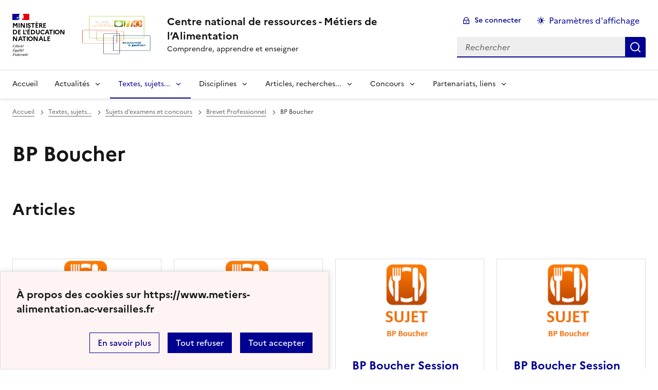

--- FILE ---
content_type: text/html; charset=utf-8
request_url: https://www.metiers-alimentation.ac-versailles.fr/spip.php?rubrique217&lang=fr
body_size: 8979
content:

<!DOCTYPE html>
<html dir="ltr" lang="fr" class="ltr fr no-js" data-fr-scheme="system">
<head>
	<script type='text/javascript'>/*<![CDATA[*/(function(H){H.className=H.className.replace(/\bno-js\b/,'js')})(document.documentElement);/*]]>*/</script>
	<title>Centre national de ressources - Métiers de l'Alimentation - Comprendre, apprendre et enseigner</title>
	<meta name="description" content="Site national de ressources des m&#233;tiers de l&#039;alimentation de l&#039;&#233;ducation nationale. l&#039;actualit&#233; de la fili&#232;re des m&#233;tiers de l&#039;alimentation au service (...)" />
	<meta http-equiv="Content-Type" content="text/html; charset=utf-8" />
<meta name="viewport" content="width=device-width, initial-scale=1" />


<link rel="alternate" type="application/rss+xml" title="Syndiquer tout le site" href="spip.php?page=backend" />


<link rel='stylesheet' href='local/cache-css/869a4ce292687c04efb9c53f79c2bd73.css?1741014952' type='text/css' /><script type="text/javascript">/* <![CDATA[ */
var mediabox_settings={"auto_detect":true,"ns":"box","tt_img":true,"sel_g":"a[type='image\/jpeg'],a[type='image\/png'],a[type='image\/gif']","sel_c":".mediabox,.thickbox","str_ssStart":"Diaporama","str_ssStop":"Arr\u00eater","str_cur":"{current}\/{total}","str_prev":"Pr\u00e9c\u00e9dent","str_next":"Suivant","str_close":"Fermer","str_loading":"Chargement\u2026","str_petc":"Taper \u2019Echap\u2019 pour fermer","str_dialTitDef":"Boite de dialogue","str_dialTitMed":"Affichage d\u2019un media","splash_url":"","lity":{"skin":"_simple-dark","maxWidth":"90%","maxHeight":"90%","minWidth":"400px","minHeight":"","slideshow_speed":"2500","opacite":"0.9","defaultCaptionState":"expanded"}};
/* ]]> */</script>
<!-- insert_head_css -->





<!-- Debut CS -->
<style type="text/css">
<!--/*--><![CDATA[/*><!--*/
/* Pour info : enveloppe_mails = -1 */

/*]]>*/-->
</style>
<!-- Fin CS -->












<script type='text/javascript' src='local/cache-js/c5822cc130058f6ff67734ae3d766a41.js?1741014952'></script>










<!-- insert_head -->







<!-- Debut CS -->
<script type="text/javascript"><!--
var cs_prive=window.location.pathname.match(/\/ecrire\/$/)!=null;
jQuery.fn.cs_todo=function(){return this.not('.cs_done').addClass('cs_done');};
var cs_init = function() {
	/* optimisation : 'IF(1)' */ if(!cs_prive) jQuery("a.spip_out,a.spip_url,a.spip_glossaire",this).attr("target", "_blank"); 
}
if(typeof onAjaxLoad=='function') onAjaxLoad(cs_init);
if(window.jQuery) {
var cs_sel_jQuery='';
var cs_CookiePlugin="prive/javascript/js.cookie.js";
jQuery(document).ready(function(){
	cs_init.apply(document);
});
}
// --></script>

<!-- Fin CS -->

<link rel="alternate" type="application/json+oembed" href="https://www.metiers-alimentation.ac-versailles.fr/oembed.api/?format=json&amp;url=https%3A%2F%2Fwww.metiers-alimentation.ac-versailles.fr%2Fspip.php%3Frubrique217%26amp%3Blang%3Dfr" />






<meta name="generator" content="SPIP 4.1.20" />





<meta name="theme-color" content="#000091"><!-- Défini la couleur de thème du navigateur (Safari/Android) -->
<link rel="apple-touch-icon" href="plugins/spip_dsfr/v1.11.0/favicon/apple-touch-icon.png"><!-- 180×180 -->
<link rel="icon" href="plugins/spip_dsfr/v1.11.0/favicon/favicon.svg" type="image/svg+xml">
<link rel="shortcut icon" href="plugins/spip_dsfr/v1.11.0/favicon/favicon.ico" type="image/x-icon"><!-- 32×32 -->
<link rel="manifest" href="plugins/spip_dsfr/v1.11.0/favicon/manifest.webmanifest" crossorigin="use-credentials"></head>

<body class="pas_surlignable page_rubrique ">
<header role="banner" class="fr-header">
    <div class="fr-header__body">
        <div class="fr-container-xl fr-px-3w">
            <div class="fr-header__body-row">
                <div class="fr-header__brand fr-enlarge-link">
                    <div class="fr-header__brand-top">
                        <div class="fr-header__logo">
                            <p class="fr-logo">
                                Ministère<br>de l'éducation<br>nationale
								
                            </p>
                        </div>
						<div class="fr-header__operator">
							<img
	src="IMG/logo/logo_eg_ma_transparent.png?1702300966" class='fr-responsive-img'
	width="1604"
	height="1210" alt='Logo de hr'/>
							<!-- L’alternative de l’image (attribut alt) doit impérativement être renseignée et reprendre le texte visible dans l’image -->
						</div>
                        <div class="fr-header__navbar">
                            <button class="fr-btn--search fr-btn" data-fr-opened="false" aria-controls="modal-866" title="Rechercher">
                                Rechercher
                            </button>
                            <button class="fr-btn--menu fr-btn" data-fr-opened="false" aria-controls="modal-855" aria-haspopup="menu" title="Menu" id="fr-btn-menu-mobile-3">
                                Menu
                            </button>
                        </div>
                    </div>
                    <div class="fr-header__service">
                        <a href="https://www.metiers-alimentation.ac-versailles.fr" title="Accueil - Centre national de ressources - Métiers de l&#8217;Alimentation"   aria-label="revenir à l'accueil du site">
                            <p class="fr-header__service-title">Centre national de ressources - Métiers de l&#8217;Alimentation</p>
                        </a>
                        <p class="fr-header__service-tagline">Comprendre, apprendre et enseigner</p>
                    </div>
                </div>
                <div class="fr-header__tools">
                    <div class="fr-header__tools-links">
                        <ul class="fr-btns-group">
                             <li>
                            <a class="fr-btn fr-fi-lock-line" href="spip.php?page=login&amp;url=spip.php%3Frubrique217" aria-label="ouvrir le formulaire de connexion" title="connexion" rel="nofollow">Se connecter</a>
                            </li>
                            
                            
							<li>
								<button class="fr-link fr-fi-theme-fill fr-link--icon-left fr-pt-0" aria-controls="fr-theme-modal" data-fr-opened="false" aria-label="Changer les paramêtres d'affichage" title="Paramètres d'affichage">Paramètres d'affichage</button>
							</li>
                        </ul>
                    </div>
                    <div class="fr-header__search fr-modal" id="modal-866">
                        <div class="fr-container fr-container-lg--fluid">
                            <button class="fr-btn--close fr-btn" aria-controls="modal-866">Fermer</button>
                                <form action="spip.php?page=recherche" method="get">
	<div class="fr-search-bar" id="formulaire_recherche" role="search">
		<input name="page" value="recherche" type="hidden"
/>

		
		<label for="recherche" class="fr-label">Rechercher :</label>
		<input type="search" class="fr-input" size="10" placeholder="Rechercher" name="recherche" id="recherche" accesskey="4" autocapitalize="off" autocorrect="off"
		/><button type="submit" class="fr-btn" value="Rechercher" title="Rechercher" />


</div>
</form>

                        </div>
                    </div>
                </div>
            </div>
        </div>
    </div>
    <div class="fr-header__menu fr-modal" id="modal-855" aria-labelledby="fr-btn-menu-mobile-1">
        <div class="fr-container-xl fr-px-3w">
            <button class="fr-btn--close fr-btn" aria-controls="modal-855">Fermer</button>
            <div class="fr-header__menu-links"></div>
			   <nav class="fr-nav" id="header-navigation" role="navigation" aria-label="Menu principal">
    <ul class="fr-nav__list">
		<li class="fr-nav__item active">
			<a class="fr-nav__link active" href="https://www.metiers-alimentation.ac-versailles.fr" target="_self"   aria-label="revenir à l'accueil du site" title="Accueil">Accueil</a>
		</li>
        
        <li class="fr-nav__item">
            
                <button class="fr-nav__btn" aria-expanded="false" aria-controls="mega-menu-1"  aria-label="Déplier la rubrique Actualités">Actualités</button>
                <div class="fr-collapse fr-mega-menu" id="mega-menu-1" tabindex="-1">
                    <div class="fr-container-xl fr-container--fluid fr-container-lg">
                        <button class="fr-btn--close fr-btn" aria-controls="mega-menu-1">Fermer</button>
                        <div class="fr-grid-row fr-grid-row-lg--gutters">
                            <div class="fr-col-12 fr-col-lg-8 fr-col-offset-lg-4--right fr-mb-4v">
                                <div class="fr-mega-menu__leader">
                                    <h4 class="fr-h4 fr-mb-2v">Actualités</h4>
                                    <p class="fr-hidden fr-unhidden-lg"><p>Les nouvelles de la filière des Métiers de l&#8217;Alimentation</p></p>
                                    <a class="fr-link fr-fi-arrow-right-line fr-link--icon-right fr-link--align-on-content" href="spip.php?rubrique1" aria-label="Ouvrir la rubrique Actualités" title="Voir tout">Voir toute la rubrique</a>
                                </div>
                            </div>
                        
                        <div class="fr-col-12 fr-col-lg-3">
                            <h5 class="fr-mega-menu__category">
                                <a class="fr-nav__link" href="spip.php?rubrique228" target="_self"  aria-label="Ouvrir la rubrique Actualité des lycées et CFA" title="Actualité des lycées et CFA">Actualité des lycées et CFA</a>
                            </h5>
                            
                        </div>
                        
                        </div>
                    </div>
                </div>
            
        </li>
        
        <li class="fr-nav__item">
            
                <button class="fr-nav__btn" aria-expanded="false" aria-controls="mega-menu-222" on aria-current="true" aria-label="Déplier la rubrique Textes, sujets...">Textes, sujets...</button>
                <div class="fr-collapse fr-mega-menu" id="mega-menu-222" tabindex="-1">
                    <div class="fr-container-xl fr-container--fluid fr-container-lg">
                        <button class="fr-btn--close fr-btn" aria-controls="mega-menu-222">Fermer</button>
                        <div class="fr-grid-row fr-grid-row-lg--gutters">
                            <div class="fr-col-12 fr-col-lg-8 fr-col-offset-lg-4--right fr-mb-4v">
                                <div class="fr-mega-menu__leader">
                                    <h4 class="fr-h4 fr-mb-2v">Textes, sujets...</h4>
                                    <p class="fr-hidden fr-unhidden-lg"><p>Dans cet espace vous retrouverez toutes les ressources officielles, les référentiels de certification, les guides d’accompagnement et des sujets d’examen à destination des enseignants de l’enseignement professionnel et technologique de la filière des Métiers de l&#8217;Alimentation.</p></p>
                                    <a class="fr-link fr-fi-arrow-right-line fr-link--icon-right fr-link--align-on-content" href="spip.php?rubrique222" aria-label="Ouvrir la rubrique Textes, sujets..." title="Voir tout">Voir toute la rubrique</a>
                                </div>
                            </div>
                        
                        <div class="fr-col-12 fr-col-lg-3">
                            <h5 class="fr-mega-menu__category">
                                <a class="fr-nav__link" href="spip.php?rubrique61" target="_self"  aria-label="Ouvrir la rubrique Référentiels" title="Référentiels">Référentiels</a>
                            </h5>
                            
                            <ul class="fr-mega-menu__list">
                                
                                <li>
                                    <a class="fr-nav__link" href="spip.php?rubrique67" target="_self"  aria-label="Ouvrir la rubrique Certificats d&#8217;Aptitude Professionnelle" title="Certificats d&#8217;Aptitude Professionnelle">Certificats d&#8217;Aptitude Professionnelle</a>
                                </li>
                                
                                <li>
                                    <a class="fr-nav__link" href="spip.php?rubrique83" target="_self"  aria-label="Ouvrir la rubrique Baccalauréats Professionnels" title="Baccalauréats Professionnels">Baccalauréats Professionnels</a>
                                </li>
                                
                                <li>
                                    <a class="fr-nav__link" href="spip.php?rubrique70" target="_self"  aria-label="Ouvrir la rubrique Certificats de spécialisation" title="Certificats de spécialisation">Certificats de spécialisation</a>
                                </li>
                                
                                <li>
                                    <a class="fr-nav__link" href="spip.php?rubrique69" target="_self"  aria-label="Ouvrir la rubrique Brevet Professionnel" title="Brevet Professionnel">Brevet Professionnel</a>
                                </li>
                                
                                <li>
                                    <a class="fr-nav__link" href="spip.php?rubrique210" target="_self"  aria-label="Ouvrir la rubrique Chef d&#8217;œuvre" title="Chef d&#8217;œuvre">Chef d&#8217;œuvre</a>
                                </li>
                                
                                <li>
                                    <a class="fr-nav__link" href="spip.php?rubrique203" target="_self"  aria-label="Ouvrir la rubrique Cadre de référence des compétences numériques" title="Cadre de référence des compétences numériques">Cadre de référence des compétences numériques</a>
                                </li>
                                

                            </ul>
                            
                        </div>
                        
                        <div class="fr-col-12 fr-col-lg-3">
                            <h5 class="fr-mega-menu__category">
                                <a class="fr-nav__link" href="spip.php?rubrique156" target="_self"  aria-label="Ouvrir la rubrique Guide d&#8217;accompagnement pédagogique" title="Guide d&#8217;accompagnement pédagogique">Guide d&#8217;accompagnement pédagogique</a>
                            </h5>
                            
                            <ul class="fr-mega-menu__list">
                                
                                <li>
                                    <a class="fr-nav__link" href="spip.php?rubrique157" target="_self"  aria-label="Ouvrir la rubrique Certificat d&#8217;Aptitude Professionnelle" title="Certificat d&#8217;Aptitude Professionnelle">Certificat d&#8217;Aptitude Professionnelle</a>
                                </li>
                                
                                <li>
                                    <a class="fr-nav__link" href="spip.php?rubrique159" target="_self"  aria-label="Ouvrir la rubrique Baccalauréats Professionnels" title="Baccalauréats Professionnels">Baccalauréats Professionnels</a>
                                </li>
                                
                                <li>
                                    <a class="fr-nav__link" href="spip.php?rubrique160" target="_self"  aria-label="Ouvrir la rubrique Certificats de spécialistion" title="Certificats de spécialistion">Certificats de spécialistion</a>
                                </li>
                                
                                <li>
                                    <a class="fr-nav__link" href="spip.php?rubrique161" target="_self"  aria-label="Ouvrir la rubrique Brevet Professionnel" title="Brevet Professionnel">Brevet Professionnel</a>
                                </li>
                                
                                <li>
                                    <a class="fr-nav__link" href="spip.php?rubrique164" target="_self"  aria-label="Ouvrir la rubrique Guides de bonnes pratiques" title="Guides de bonnes pratiques">Guides de bonnes pratiques</a>
                                </li>
                                
                                <li>
                                    <a class="fr-nav__link" href="spip.php?rubrique202" target="_self"  aria-label="Ouvrir la rubrique Famille des métiers" title="Famille des métiers">Famille des métiers</a>
                                </li>
                                

                            </ul>
                            
                        </div>
                        
                        <div class="fr-col-12 fr-col-lg-3">
                            <h5 class="fr-mega-menu__category">
                                <a class="fr-nav__link" href="spip.php?rubrique63" target="_self" on aria-current="page" aria-label="Ouvrir la rubrique Sujets d&#8217;examens et concours" title="Sujets d&#8217;examens et concours">Sujets d&#8217;examens et concours</a>
                            </h5>
                            
                            <ul class="fr-mega-menu__list">
                                
                                <li>
                                    <a class="fr-nav__link" href="spip.php?rubrique92" target="_self"  aria-label="Ouvrir la rubrique Certificats d&#8217;Aptitude Professionnelle" title="Certificats d&#8217;Aptitude Professionnelle">Certificats d&#8217;Aptitude Professionnelle</a>
                                </li>
                                
                                <li>
                                    <a class="fr-nav__link" href="spip.php?rubrique146" target="_self"  aria-label="Ouvrir la rubrique Baccalauréats professionnels" title="Baccalauréats professionnels">Baccalauréats professionnels</a>
                                </li>
                                
                                <li>
                                    <a class="fr-nav__link" href="spip.php?rubrique96" target="_self"  aria-label="Ouvrir la rubrique Certificats de spécialisation" title="Certificats de spécialisation">Certificats de spécialisation</a>
                                </li>
                                
                                <li>
                                    <a class="fr-nav__link" href="spip.php?rubrique153" target="_self" on aria-current="page" aria-label="Ouvrir la rubrique Brevet Professionnel" title="Brevet Professionnel">Brevet Professionnel</a>
                                </li>
                                
                                <li>
                                    <a class="fr-nav__link" href="spip.php?rubrique238" target="_self"  aria-label="Ouvrir la rubrique Concours externe et interne du CAPLP et CAER" title="Concours externe et interne du CAPLP et CAER">Concours externe et interne du CAPLP et CAER</a>
                                </li>
                                

                            </ul>
                            
                        </div>
                        
                        <div class="fr-col-12 fr-col-lg-3">
                            <h5 class="fr-mega-menu__category">
                                <a class="fr-nav__link" href="spip.php?rubrique115" target="_self"  aria-label="Ouvrir la rubrique Espace alimentation. Référentiels Bac Pro définitifs avant signature" title="Espace alimentation. Référentiels Bac Pro définitifs avant signature">Espace alimentation. Référentiels Bac Pro définitifs avant signature</a>
                            </h5>
                            
                            <ul class="fr-mega-menu__list">
                                
                                <li>
                                    <a class="fr-nav__link" href="spip.php?rubrique117" target="_self"  aria-label="Ouvrir la rubrique Bac Pro Boulanger - Pâtissier" title="Bac Pro Boulanger - Pâtissier">Bac Pro Boulanger - Pâtissier</a>
                                </li>
                                
                                <li>
                                    <a class="fr-nav__link" href="spip.php?rubrique118" target="_self"  aria-label="Ouvrir la rubrique Bac Pro Boucher - Charcutier - Traiteur" title="Bac Pro Boucher - Charcutier - Traiteur">Bac Pro Boucher - Charcutier - Traiteur</a>
                                </li>
                                
                                <li>
                                    <a class="fr-nav__link" href="spip.php?rubrique119" target="_self"  aria-label="Ouvrir la rubrique Bac Pro Poissonnier - Ecailler - Traiteur" title="Bac Pro Poissonnier - Ecailler - Traiteur">Bac Pro Poissonnier - Ecailler - Traiteur</a>
                                </li>
                                

                            </ul>
                            
                        </div>
                        
                        </div>
                    </div>
                </div>
            
        </li>
        
        <li class="fr-nav__item">
            
                <button class="fr-nav__btn" aria-expanded="false" aria-controls="mega-menu-127"  aria-label="Déplier la rubrique Disciplines">Disciplines</button>
                <div class="fr-collapse fr-mega-menu" id="mega-menu-127" tabindex="-1">
                    <div class="fr-container-xl fr-container--fluid fr-container-lg">
                        <button class="fr-btn--close fr-btn" aria-controls="mega-menu-127">Fermer</button>
                        <div class="fr-grid-row fr-grid-row-lg--gutters">
                            <div class="fr-col-12 fr-col-lg-8 fr-col-offset-lg-4--right fr-mb-4v">
                                <div class="fr-mega-menu__leader">
                                    <h4 class="fr-h4 fr-mb-2v">Disciplines</h4>
                                    <p class="fr-hidden fr-unhidden-lg"><p>Inspirez-vous et profitez de témoignages, d’enquêtes et de ressources proposées pour un accompagnement dans les différentes disciplines.</p></p>
                                    <a class="fr-link fr-fi-arrow-right-line fr-link--icon-right fr-link--align-on-content" href="spip.php?rubrique127" aria-label="Ouvrir la rubrique Disciplines" title="Voir tout">Voir toute la rubrique</a>
                                </div>
                            </div>
                        
                        <div class="fr-col-12 fr-col-lg-3">
                            <h5 class="fr-mega-menu__category">
                                <a class="fr-nav__link" href="spip.php?rubrique43" target="_self"  aria-label="Ouvrir la rubrique Disciplines professionnelles" title="Disciplines professionnelles">Disciplines professionnelles</a>
                            </h5>
                            
                            <ul class="fr-mega-menu__list">
                                
                                <li>
                                    <a class="fr-nav__link" href="spip.php?rubrique77" target="_self"  aria-label="Ouvrir la rubrique Boucherie" title="Boucherie">Boucherie</a>
                                </li>
                                
                                <li>
                                    <a class="fr-nav__link" href="spip.php?rubrique84" target="_self"  aria-label="Ouvrir la rubrique Boulangerie" title="Boulangerie">Boulangerie</a>
                                </li>
                                
                                <li>
                                    <a class="fr-nav__link" href="spip.php?rubrique85" target="_self"  aria-label="Ouvrir la rubrique Charcuterie - Traiteur" title="Charcuterie - Traiteur">Charcuterie - Traiteur</a>
                                </li>
                                
                                <li>
                                    <a class="fr-nav__link" href="spip.php?rubrique193" target="_self"  aria-label="Ouvrir la rubrique Crémerie-Fromagerie" title="Crémerie-Fromagerie">Crémerie-Fromagerie</a>
                                </li>
                                
                                <li>
                                    <a class="fr-nav__link" href="spip.php?rubrique88" target="_self"  aria-label="Ouvrir la rubrique Pâtisserie" title="Pâtisserie">Pâtisserie</a>
                                </li>
                                
                                <li>
                                    <a class="fr-nav__link" href="spip.php?rubrique140" target="_self"  aria-label="Ouvrir la rubrique Poissonnerie" title="Poissonnerie">Poissonnerie</a>
                                </li>
                                
                                <li>
                                    <a class="fr-nav__link" href="spip.php?rubrique194" target="_self"  aria-label="Ouvrir la rubrique Primeur" title="Primeur">Primeur</a>
                                </li>
                                
                                <li>
                                    <a class="fr-nav__link" href="spip.php?rubrique234" target="_self"  aria-label="Ouvrir la rubrique Chocolaterie - Confiserie" title="Chocolaterie - Confiserie">Chocolaterie - Confiserie</a>
                                </li>
                                

                            </ul>
                            
                        </div>
                        
                        <div class="fr-col-12 fr-col-lg-3">
                            <h5 class="fr-mega-menu__category">
                                <a class="fr-nav__link" href="spip.php?rubrique114" target="_self"  aria-label="Ouvrir la rubrique Développement durable" title="Développement durable">Développement durable</a>
                            </h5>
                            
                        </div>
                        
                        <div class="fr-col-12 fr-col-lg-3">
                            <h5 class="fr-mega-menu__category">
                                <a class="fr-nav__link" href="spip.php?rubrique47" target="_self"  aria-label="Ouvrir la rubrique Économie et gestion" title="Économie et gestion">Économie et gestion</a>
                            </h5>
                            
                        </div>
                        
                        <div class="fr-col-12 fr-col-lg-3">
                            <h5 class="fr-mega-menu__category">
                                <a class="fr-nav__link" href="spip.php?rubrique15" target="_self"  aria-label="Ouvrir la rubrique Orientation" title="Orientation">Orientation</a>
                            </h5>
                            
                        </div>
                        
                        <div class="fr-col-12 fr-col-lg-3">
                            <h5 class="fr-mega-menu__category">
                                <a class="fr-nav__link" href="spip.php?rubrique55" target="_self"  aria-label="Ouvrir la rubrique Sciences, hygiène, sécurité et santé" title="Sciences, hygiène, sécurité et santé">Sciences, hygiène, sécurité et santé</a>
                            </h5>
                            
                        </div>
                        
                        </div>
                    </div>
                </div>
            
        </li>
        
        <li class="fr-nav__item">
            
                <button class="fr-nav__btn" aria-expanded="false" aria-controls="mega-menu-223"  aria-label="Déplier la rubrique Articles, recherches...">Articles, recherches...</button>
                <div class="fr-collapse fr-mega-menu" id="mega-menu-223" tabindex="-1">
                    <div class="fr-container-xl fr-container--fluid fr-container-lg">
                        <button class="fr-btn--close fr-btn" aria-controls="mega-menu-223">Fermer</button>
                        <div class="fr-grid-row fr-grid-row-lg--gutters">
                            <div class="fr-col-12 fr-col-lg-8 fr-col-offset-lg-4--right fr-mb-4v">
                                <div class="fr-mega-menu__leader">
                                    <h4 class="fr-h4 fr-mb-2v">Articles, recherches...</h4>
                                    <p class="fr-hidden fr-unhidden-lg"><p>Dans cet espace vous aurez un regard sur le monde de l’éducation, universitaire, les partenariats et un accès à des ressources diverses.</p></p>
                                    <a class="fr-link fr-fi-arrow-right-line fr-link--icon-right fr-link--align-on-content" href="spip.php?rubrique223" aria-label="Ouvrir la rubrique Articles, recherches..." title="Voir tout">Voir toute la rubrique</a>
                                </div>
                            </div>
                        
                        <div class="fr-col-12 fr-col-lg-3">
                            <h5 class="fr-mega-menu__category">
                                <a class="fr-nav__link" href="spip.php?rubrique18" target="_self"  aria-label="Ouvrir la rubrique Regards sur le monde de l&#8217;éducation" title="Regards sur le monde de l&#8217;éducation">Regards sur le monde de l&#8217;éducation</a>
                            </h5>
                            
                            <ul class="fr-mega-menu__list">
                                
                                <li>
                                    <a class="fr-nav__link" href="spip.php?rubrique200" target="_self"  aria-label="Ouvrir la rubrique Lycées et CFA de la filère" title="Lycées et CFA de la filère">Lycées et CFA de la filère</a>
                                </li>
                                
                                <li>
                                    <a class="fr-nav__link" href="spip.php?rubrique230" target="_self"  aria-label="Ouvrir la rubrique IEHCA" title="IEHCA">IEHCA</a>
                                </li>
                                
                                <li>
                                    <a class="fr-nav__link" href="spip.php?rubrique163" target="_self"  aria-label="Ouvrir la rubrique Céreq" title="Céreq">Céreq</a>
                                </li>
                                
                                <li>
                                    <a class="fr-nav__link" href="spip.php?rubrique19" target="_self"  aria-label="Ouvrir la rubrique Accès aux textes officiels" title="Accès aux textes officiels">Accès aux textes officiels</a>
                                </li>
                                
                                <li>
                                    <a class="fr-nav__link" href="spip.php?rubrique139" target="_self"  aria-label="Ouvrir la rubrique Bibliothèque" title="Bibliothèque">Bibliothèque</a>
                                </li>
                                
                                <li>
                                    <a class="fr-nav__link" href="spip.php?rubrique142" target="_self"  aria-label="Ouvrir la rubrique Les Fables de Monsieur Aubrée" title="Les Fables de Monsieur Aubrée">Les Fables de Monsieur Aubrée</a>
                                </li>
                                
                                <li>
                                    <a class="fr-nav__link" href="spip.php?rubrique208" target="_self"  aria-label="Ouvrir la rubrique Campus d&#8217;excellence" title="Campus d&#8217;excellence">Campus d&#8217;excellence</a>
                                </li>
                                

                            </ul>
                            
                        </div>
                        
                        <div class="fr-col-12 fr-col-lg-3">
                            <h5 class="fr-mega-menu__category">
                                <a class="fr-nav__link" href="spip.php?rubrique106" target="_self"  aria-label="Ouvrir la rubrique Ressources" title="Ressources">Ressources</a>
                            </h5>
                            
                            <ul class="fr-mega-menu__list">
                                
                                <li>
                                    <a class="fr-nav__link" href="spip.php?rubrique162" target="_self"  aria-label="Ouvrir la rubrique Ressources Open-Sankoré Pro &amp; OpenBoard" title="Ressources Open-Sankoré Pro &amp; OpenBoard">Ressources Open-Sankoré Pro &amp; OpenBoard</a>
                                </li>
                                
                                <li>
                                    <a class="fr-nav__link" href="spip.php?rubrique28" target="_self"  aria-label="Ouvrir la rubrique QCM et jeux" title="QCM et jeux">QCM et jeux</a>
                                </li>
                                
                                <li>
                                    <a class="fr-nav__link" href="spip.php?rubrique35" target="_self"  aria-label="Ouvrir la rubrique Media" title="Media">Media</a>
                                </li>
                                
                                <li>
                                    <a class="fr-nav__link" href="spip.php?rubrique109" target="_self"  aria-label="Ouvrir la rubrique Design" title="Design">Design</a>
                                </li>
                                
                                <li>
                                    <a class="fr-nav__link" href="spip.php?rubrique149" target="_self"  aria-label="Ouvrir la rubrique Zoom sur ..." title="Zoom sur ...">Zoom sur ...</a>
                                </li>
                                
                                <li>
                                    <a class="fr-nav__link" href="spip.php?rubrique211" target="_self"  aria-label="Ouvrir la rubrique  Eco &amp; Ges" title=" Eco &amp; Ges"> Eco &amp; Ges</a>
                                </li>
                                

                            </ul>
                            
                        </div>
                        
                        <div class="fr-col-12 fr-col-lg-3">
                            <h5 class="fr-mega-menu__category">
                                <a class="fr-nav__link" href="spip.php?rubrique29" target="_self"  aria-label="Ouvrir la rubrique Qualité et produits" title="Qualité et produits">Qualité et produits</a>
                            </h5>
                            
                            <ul class="fr-mega-menu__list">
                                
                                <li>
                                    <a class="fr-nav__link" href="spip.php?rubrique197" target="_self"  aria-label="Ouvrir la rubrique Signes de qualité des produits" title="Signes de qualité des produits">Signes de qualité des produits</a>
                                </li>
                                
                                <li>
                                    <a class="fr-nav__link" href="spip.php?rubrique198" target="_self"  aria-label="Ouvrir la rubrique Les produits en vidéo" title="Les produits en vidéo">Les produits en vidéo</a>
                                </li>
                                

                            </ul>
                            
                        </div>
                        
                        <div class="fr-col-12 fr-col-lg-3">
                            <h5 class="fr-mega-menu__category">
                                <a class="fr-nav__link" href="spip.php?rubrique201" target="_self"  aria-label="Ouvrir la rubrique Continuité pédagogique" title="Continuité pédagogique">Continuité pédagogique</a>
                            </h5>
                            
                            <ul class="fr-mega-menu__list">
                                
                                <li>
                                    <a class="fr-nav__link" href="spip.php?rubrique31" target="_self"  aria-label="Ouvrir la rubrique Numérique éducatif" title="Numérique éducatif">Numérique éducatif</a>
                                </li>
                                
                                <li>
                                    <a class="fr-nav__link" href="spip.php?rubrique2" target="_self"  aria-label="Ouvrir la rubrique Liens" title="Liens">Liens</a>
                                </li>
                                

                            </ul>
                            
                        </div>
                        
                        </div>
                    </div>
                </div>
            
        </li>
        
        <li class="fr-nav__item">
            
                <button class="fr-nav__btn" aria-expanded="false" aria-controls="mega-menu-196"  aria-label="Déplier la rubrique Concours">Concours</button>
                <div class="fr-collapse fr-mega-menu" id="mega-menu-196" tabindex="-1">
                    <div class="fr-container-xl fr-container--fluid fr-container-lg">
                        <button class="fr-btn--close fr-btn" aria-controls="mega-menu-196">Fermer</button>
                        <div class="fr-grid-row fr-grid-row-lg--gutters">
                            <div class="fr-col-12 fr-col-lg-8 fr-col-offset-lg-4--right fr-mb-4v">
                                <div class="fr-mega-menu__leader">
                                    <h4 class="fr-h4 fr-mb-2v">Concours</h4>
                                    <p class="fr-hidden fr-unhidden-lg"><p>Les concours de la filière de formation</p></p>
                                    <a class="fr-link fr-fi-arrow-right-line fr-link--icon-right fr-link--align-on-content" href="spip.php?rubrique196" aria-label="Ouvrir la rubrique Concours" title="Voir tout">Voir toute la rubrique</a>
                                </div>
                            </div>
                        
                        <div class="fr-col-12 fr-col-lg-3">
                            <h5 class="fr-mega-menu__category">
                                <a class="fr-nav__link" href="spip.php?rubrique89" target="_self"  aria-label="Ouvrir la rubrique Concours MOF" title="Concours MOF">Concours MOF</a>
                            </h5>
                            
                        </div>
                        
                        <div class="fr-col-12 fr-col-lg-3">
                            <h5 class="fr-mega-menu__category">
                                <a class="fr-nav__link" href="spip.php?rubrique241" target="_self"  aria-label="Ouvrir la rubrique WorldSkills" title="WorldSkills">WorldSkills</a>
                            </h5>
                            
                        </div>
                        
                        <div class="fr-col-12 fr-col-lg-3">
                            <h5 class="fr-mega-menu__category">
                                <a class="fr-nav__link" href="spip.php?rubrique205" target="_self"  aria-label="Ouvrir la rubrique Concours MAF" title="Concours MAF">Concours MAF</a>
                            </h5>
                            
                        </div>
                        
                        <div class="fr-col-12 fr-col-lg-3">
                            <h5 class="fr-mega-menu__category">
                                <a class="fr-nav__link" href="spip.php?rubrique199" target="_self"  aria-label="Ouvrir la rubrique Trophées de l&#8217;excellence Boulangerie Pâtisserie" title="Trophées de l&#8217;excellence Boulangerie Pâtisserie">Trophées de l&#8217;excellence Boulangerie Pâtisserie</a>
                            </h5>
                            
                        </div>
                        
                        <div class="fr-col-12 fr-col-lg-3">
                            <h5 class="fr-mega-menu__category">
                                <a class="fr-nav__link" href="spip.php?rubrique192" target="_self"  aria-label="Ouvrir la rubrique Concours &#171;&nbsp;La BOUL&#8217;PAT DES LYCÉES&nbsp;&#187;" title="Concours &#171;&nbsp;La BOUL&#8217;PAT DES LYCÉES&nbsp;&#187;">Concours &#171;&nbsp;La BOUL&#8217;PAT DES LYCÉES&nbsp;&#187;</a>
                            </h5>
                            
                        </div>
                        
                        <div class="fr-col-12 fr-col-lg-3">
                            <h5 class="fr-mega-menu__category">
                                <a class="fr-nav__link" href="spip.php?rubrique229" target="_self"  aria-label="Ouvrir la rubrique Championnat de France du Dessert - Cultures Sucre" title="Championnat de France du Dessert - Cultures Sucre">Championnat de France du Dessert - Cultures Sucre</a>
                            </h5>
                            
                        </div>
                        
                        <div class="fr-col-12 fr-col-lg-3">
                            <h5 class="fr-mega-menu__category">
                                <a class="fr-nav__link" href="spip.php?rubrique240" target="_self"  aria-label="Ouvrir la rubrique Championnat de France de la cuisine du végétal" title="Championnat de France de la cuisine du végétal">Championnat de France de la cuisine du végétal</a>
                            </h5>
                            
                        </div>
                        
                        <div class="fr-col-12 fr-col-lg-3">
                            <h5 class="fr-mega-menu__category">
                                <a class="fr-nav__link" href="spip.php?rubrique151" target="_self"  aria-label="Ouvrir la rubrique Je filme le métier qui me plaît" title="Je filme le métier qui me plaît">Je filme le métier qui me plaît</a>
                            </h5>
                            
                        </div>
                        
                        <div class="fr-col-12 fr-col-lg-3">
                            <h5 class="fr-mega-menu__category">
                                <a class="fr-nav__link" href="spip.php?rubrique233" target="_self"  aria-label="Ouvrir la rubrique Concours du meilleur croissant au beurre d’Isigny" title="Concours du meilleur croissant au beurre d’Isigny">Concours du meilleur croissant au beurre d’Isigny</a>
                            </h5>
                            
                        </div>
                        
                        <div class="fr-col-12 fr-col-lg-3">
                            <h5 class="fr-mega-menu__category">
                                <a class="fr-nav__link" href="spip.php?rubrique206" target="_self"  aria-label="Ouvrir la rubrique Devenir enseignant" title="Devenir enseignant">Devenir enseignant</a>
                            </h5>
                            
                        </div>
                        
                        </div>
                    </div>
                </div>
            
        </li>
        
        <li class="fr-nav__item">
            
                <button class="fr-nav__btn" aria-expanded="false" aria-controls="mega-menu-225"  aria-label="Déplier la rubrique Partenariats, liens">Partenariats, liens</button>
                <div class="fr-collapse fr-mega-menu" id="mega-menu-225" tabindex="-1">
                    <div class="fr-container-xl fr-container--fluid fr-container-lg">
                        <button class="fr-btn--close fr-btn" aria-controls="mega-menu-225">Fermer</button>
                        <div class="fr-grid-row fr-grid-row-lg--gutters">
                            <div class="fr-col-12 fr-col-lg-8 fr-col-offset-lg-4--right fr-mb-4v">
                                <div class="fr-mega-menu__leader">
                                    <h4 class="fr-h4 fr-mb-2v">Partenariats, liens</h4>
                                    <p class="fr-hidden fr-unhidden-lg"><p>Dans cet espace vous aurez un regard sur le monde professionnel, les partenariats et des liens vers les centres de ressources de l’enseignement technologique et professionnel en économie-gestion.</p></p>
                                    <a class="fr-link fr-fi-arrow-right-line fr-link--icon-right fr-link--align-on-content" href="spip.php?rubrique225" aria-label="Ouvrir la rubrique Partenariats, liens" title="Voir tout">Voir toute la rubrique</a>
                                </div>
                            </div>
                        
                        <div class="fr-col-12 fr-col-lg-3">
                            <h5 class="fr-mega-menu__category">
                                <a class="fr-nav__link" href="spip.php?rubrique32" target="_self"  aria-label="Ouvrir la rubrique Regards sur le monde professionnel " title="Regards sur le monde professionnel ">Regards sur le monde professionnel </a>
                            </h5>
                            
                            <ul class="fr-mega-menu__list">
                                
                                <li>
                                    <a class="fr-nav__link" href="spip.php?rubrique40" target="_self"  aria-label="Ouvrir la rubrique Marché International de Rungis" title="Marché International de Rungis">Marché International de Rungis</a>
                                </li>
                                
                                <li>
                                    <a class="fr-nav__link" href="spip.php?rubrique82" target="_self"  aria-label="Ouvrir la rubrique Nestlé Professional" title="Nestlé Professional">Nestlé Professional</a>
                                </li>
                                

                            </ul>
                            
                        </div>
                        
                        <div class="fr-col-12 fr-col-lg-3">
                            <h5 class="fr-mega-menu__category">
                                <a class="fr-nav__link" href="spip.php?rubrique38" target="_self"  aria-label="Ouvrir la rubrique Partenariats" title="Partenariats">Partenariats</a>
                            </h5>
                            
                            <ul class="fr-mega-menu__list">
                                
                                <li>
                                    <a class="fr-nav__link" href="spip.php?rubrique80" target="_self"  aria-label="Ouvrir la rubrique CNIEL - Collective des Produits Laitiers" title="CNIEL - Collective des Produits Laitiers">CNIEL - Collective des Produits Laitiers</a>
                                </li>
                                
                                <li>
                                    <a class="fr-nav__link" href="spip.php?rubrique79" target="_self"  aria-label="Ouvrir la rubrique Cultures sucre" title="Cultures sucre">Cultures sucre</a>
                                </li>
                                
                                <li>
                                    <a class="fr-nav__link" href="spip.php?rubrique191" target="_self"  aria-label="Ouvrir la rubrique Lactalis - Président professionnel" title="Lactalis - Président professionnel">Lactalis - Président professionnel</a>
                                </li>
                                
                                <li>
                                    <a class="fr-nav__link" href="spip.php?rubrique219" target="_self"  aria-label="Ouvrir la rubrique CGAD" title="CGAD">CGAD</a>
                                </li>
                                
                                <li>
                                    <a class="fr-nav__link" href="spip.php?rubrique171" target="_self"  aria-label="Ouvrir la rubrique Cafés Malongo" title="Cafés Malongo">Cafés Malongo</a>
                                </li>
                                
                                <li>
                                    <a class="fr-nav__link" href="spip.php?rubrique204" target="_self"  aria-label="Ouvrir la rubrique CNBPF" title="CNBPF">CNBPF</a>
                                </li>
                                

                            </ul>
                            
                        </div>
                        
                        <div class="fr-col-12 fr-col-lg-3">
                            <h5 class="fr-mega-menu__category">
                                <a class="fr-nav__link" href="spip.php?rubrique226" target="_self"  aria-label="Ouvrir la rubrique Ressources de l’enseignement technologique et professionnel en Économie &amp; Gestion" title="Ressources de l’enseignement technologique et professionnel en Économie &amp; Gestion">Ressources de l’enseignement technologique et professionnel en Économie &amp; Gestion</a>
                            </h5>
                            
                        </div>
                        
                        </div>
                    </div>
                </div>
            
        </li>
        
    </ul>
</nav> 
			
        </div>
    </div>
</header>
<main id="main" role="main" class="fr-pb-6w">
	<div class="fr-container-xl  fr-px-3w ">

				<nav role="navigation" class="fr-breadcrumb" aria-label="vous êtes ici :">
	<button class="fr-breadcrumb__button" aria-expanded="false" aria-controls="breadcrumb-1">Voir le fil d’Ariane</button>
	<div class="fr-collapse" id="breadcrumb-1">
		<ol class="fr-breadcrumb__list">
			<li><a class="fr-breadcrumb__link" title="Accueil du site" aria-label="revenir à l'accueil du site"  href="https://www.metiers-alimentation.ac-versailles.fr/">Accueil</a></li>
			
			<li><a class="fr-breadcrumb__link"  title="Textes, sujets..." aria-label="ouvrir la rubrique Textes, sujets..." href="spip.php?rubrique222">Textes, sujets...</a></li>
			
			<li><a class="fr-breadcrumb__link"  title="Sujets d&#8217;examens et concours" aria-label="ouvrir la rubrique Sujets d&#8217;examens et concours" href="spip.php?rubrique63">Sujets d’examens et concours</a></li>
			
			<li><a class="fr-breadcrumb__link"  title="Brevet Professionnel" aria-label="ouvrir la rubrique Brevet Professionnel" href="spip.php?rubrique153">Brevet Professionnel</a></li>
			
			<li><a class="fr-breadcrumb__link" aria-current="page">BP Boucher</a></li>
		</ol>
	</div>
</nav>

<h1 class="fr-h1 ">BP Boucher</h1>















		<h2 class="fr-h2 fr-mt-8w ">Articles</h2>

		<div class="fr-grid-row fr-grid-row--gutters fr-mt-8w">
			<a id='pagination_articles' class='pagination_ancre'></a>
			
			<!-- Tuile verticale -->
			<div class="fr-col-12 fr-col-sm-6 fr-col-lg-3">
				<div class="fr-card fr-enlarge-link">
		<div class="fr-card__body">
			<div class="fr-card__content">
				<h3 class="fr-card__title">
					<a aria-describedby="Sujet EP1 - Elément de corrigé non disponible" aria-label="Ouvrir l'article BP Boucher Session 2025" title="BP Boucher Session 2025" href="spip.php?article1221">BP Boucher Session 2025</a>
				</h3>
				<p class="fr-card__desc">Sujet EP1 - Elément de corrigé non disponible</p>
				

			</div>
		</div>
		 
			<div class="fr-card__header">
				<div class="fr-card__img">
						<img
	src="IMG/logo/sujets_bp_boucher-4.png?1760094201" class='fr-responsive-img'
	width="668"
	height="466" alt='Logo BP Boucher Session 2025'/>
				</div>
			</div>
		
	</div>			</div>
			
			<!-- Tuile verticale -->
			<div class="fr-col-12 fr-col-sm-6 fr-col-lg-3">
				<div class="fr-card fr-enlarge-link">
		<div class="fr-card__body">
			<div class="fr-card__content">
				<h3 class="fr-card__title">
					<a aria-describedby="Sujets et éléments de corrigés disponibles" aria-label="Ouvrir l'article BP Boucher Session 2024" title="BP Boucher Session 2024" href="spip.php?article1085">BP Boucher Session 2024</a>
				</h3>
				<p class="fr-card__desc">Sujets et éléments de corrigés disponibles</p>
				

			</div>
		</div>
		 
			<div class="fr-card__header">
				<div class="fr-card__img">
						<img
	src="IMG/logo/sujets_bp_boucher-3.png?1727079855" class='fr-responsive-img'
	width="668"
	height="466" alt='Logo BP Boucher Session 2024'/>
				</div>
			</div>
		
	</div>			</div>
			
			<!-- Tuile verticale -->
			<div class="fr-col-12 fr-col-sm-6 fr-col-lg-3">
				<div class="fr-card fr-enlarge-link">
		<div class="fr-card__body">
			<div class="fr-card__content">
				<h3 class="fr-card__title">
					<a aria-describedby="Sujets et éléments de corrigés disponibles" aria-label="Ouvrir l'article BP Boucher Session 2023" title="BP Boucher Session 2023" href="spip.php?article971">BP Boucher Session 2023</a>
				</h3>
				<p class="fr-card__desc">Sujets et éléments de corrigés disponibles</p>
				

			</div>
		</div>
		 
			<div class="fr-card__header">
				<div class="fr-card__img">
						<img
	src="IMG/logo/sujets_bp_boucher-2.png?1695042588" class='fr-responsive-img'
	width="776"
	height="486" alt='Logo BP Boucher Session 2023'/>
				</div>
			</div>
		
	</div>			</div>
			
			<!-- Tuile verticale -->
			<div class="fr-col-12 fr-col-sm-6 fr-col-lg-3">
				<div class="fr-card fr-enlarge-link">
		<div class="fr-card__body">
			<div class="fr-card__content">
				<h3 class="fr-card__title">
					<a aria-describedby="Sujets et éléments de corrigés disponibles" aria-label="Ouvrir l'article BP Boucher Session 2019-2021-2022" title="BP Boucher Session 2019-2021-2022" href="spip.php?article865">BP Boucher Session 2019-2021-2022</a>
				</h3>
				<p class="fr-card__desc">Sujets et éléments de corrigés disponibles</p>
				

			</div>
		</div>
		 
			<div class="fr-card__header">
				<div class="fr-card__img">
						<img
	src="IMG/logo/sujets_bp_boucher.png?1695042030" class='fr-responsive-img'
	width="776"
	height="486" alt='Logo BP Boucher Session 2019-2021-2022'/>
				</div>
			</div>
		
	</div>			</div>
			
			<!-- Tuile verticale -->
			<div class="fr-col-12 fr-col-sm-6 fr-col-lg-3">
				<div class="fr-card fr-enlarge-link">
		<div class="fr-card__body">
			<div class="fr-card__content">
				<h3 class="fr-card__title">
					<a aria-describedby="Éléments de corrigés disponibles" aria-label="Ouvrir l'article Brevet professionnel Boucher. Sujets 0" title="Brevet professionnel Boucher. Sujets 0" href="spip.php?article568">Brevet professionnel Boucher. Sujets 0</a>
				</h3>
				<p class="fr-card__desc">Éléments de corrigés disponibles</p>
				

			</div>
		</div>
		 
			<div class="fr-card__header">
				<div class="fr-card__img">
						<img
	src="IMG/logo/sujet_zero-3.png?1686122710" class='fr-responsive-img'
	width="742"
	height="468" alt='Logo Brevet professionnel Boucher. Sujets 0'/>
				</div>
			</div>
		
	</div>			</div>
			
			
		</div>


	</div>

</main>



<!-- footer avec partenaires -->
<footer class="fr-footer fr-pb-3w" role="contentinfo" id="footer-1060">
    <div class="fr-container-xl fr-px-3w">
        <div class="fr-footer__body">
            <div class="fr-footer__brand fr-enlarge-link">
                <a href="https://www.metiers-alimentation.ac-versailles.fr" title="Retour à l’accueil"   aria-label="Revenir à l'accueil du site">
                    <p class="fr-logo">
                        Ministère<br>de l'éducation<br>nationale
                    </p>
                </a>
            </div>
            <div class="fr-footer__content">
                <p class="fr-footer__content-desc"> 2006 - 2026 Centre national de ressources - Métiers de l&#8217;Alimentation</p>
                <ul class="fr-footer__content-list">
                    
                    <li class="fr-footer__content-item">
                        <a class="fr-footer__content-link" target="_blank" href="https://www.hotellerie-restauration.ac-versailles.fr/" title="Ouvrir le site Centre national de ressources Hôtellerie - Restauration"   aria-label="ouvrir le site Centre national de ressources Hôtellerie - Restauration">Centre national de ressources Hôtellerie - Restauration</a>
                    </li>
                    
                    <li class="fr-footer__content-item">
                        <a class="fr-footer__content-link" target="_blank" href="http://fiches.hotellerie-restauration.ac-versailles.fr/" title="Ouvrir le site Centre national de ressources - Fiches techniques interactives"   aria-label="ouvrir le site Centre national de ressources - Fiches techniques interactives">Centre national de ressources - Fiches techniques interactives</a>
                    </li>
                    
                    <li class="fr-footer__content-item">
                        <a class="fr-footer__content-link" target="_blank" href="https://webtv.hotellerie-restauration.ac-versailles.fr/" title="Ouvrir le site WebTV Hôtellerie Restauration - Alimentation"   aria-label="ouvrir le site WebTV Hôtellerie Restauration - Alimentation">WebTV Hôtellerie Restauration - Alimentation</a>
                    </li>
                    
                    <li class="fr-footer__content-item">
                        <a class="fr-footer__content-link" target="_blank" href="https://tourisme.ac-versailles.fr/" title="Ouvrir le site Centre national de ressources </br> Tourisme"   aria-label="ouvrir le site Centre national de ressources </br> Tourisme">Centre national de ressources </br> Tourisme</a>
                    </li>
                    
                </ul>
            </div>
        </div>
        <div class="fr-footer__bottom">
            <ul class="fr-footer__bottom-list">
                <li class="fr-footer__bottom-item">
                    <a class="fr-footer__bottom-link" href="spip.php?page=plan"  title="Plan du site" aria-label="ouvrir le plan du site">Plan du site</a>
                </li>
				 
				<li class="fr-footer__bottom-item">
					<a class="fr-footer__bottom-link" href="spip.php?page=contact"  title="Contact" aria-label="ouvrir le formulaire de contact">Nous contacter</a>
				</li>
				
                <li class="fr-footer__bottom-item">
                    <a class="fr-footer__bottom-link" href="#">Accessibilité : non conforme</a>
                </li>
                <li class="fr-footer__bottom-item">
                    <a class="fr-footer__bottom-link" href="spip.php?page=mentions"  title="Mentions" aria-label="voir les mentions légales">Mentions légales</a>
                </li>
                 <li class="fr-footer__bottom-item"><a class="fr-footer__bottom-link" href="spip.php?page=donnees"  title="Utilisation de mes données" aria-label="Voir l'utilisation des données personnelles">Données personnelles</a></li>
                  <li class="fr-footer__bottom-item"><button class="fr-footer__bottom-link" data-fr-opened="false" aria-controls="fr-consent-modal">Gestion des cookies</button></li>
				<li class="fr-footer__bottom-item">
					<button class="fr-footer__bottom-link fr-fi-theme-fill fr-link--icon-left" aria-controls="fr-theme-modal" data-fr-opened="false">Paramètres d'affichage</button>
				</li>
            </ul>
			
        </div>
    </div>
</footer>
  <dialog id="fr-consent-modal" class="fr-modal" role="dialog" aria-labelledby="fr-consent-modal-title">
    <div class="fr-container fr-container--fluid fr-container-md">
        <div class="fr-grid-row fr-grid-row--center">
            <div class="fr-col-12 fr-col-md-10 fr-col-lg-8">
                <div class="fr-modal__body">
                    <div class="fr-modal__header">
                        <button class="fr-btn--close fr-btn" aria-controls="fr-consent-modal">Fermer</button>
                    </div>
                    <div class="fr-modal__content">
                        <h1 id="fr-consent-modal-title" class="fr-modal__title">
                            Détails sur la gestion des cookies
                        </h1>
                        <p>Ce site utilise des Cookies pour comptabiliser les visites. Cette mémorisation se fait de manière anonyme et locale.</p>
<p>En poursuivant la navigation, vous acceptez l’utilisation de ces cookies.</p></div>
                </div>
            </div>
        </div>
    </div>
</dialog>


<dialog id="fr-theme-modal" class="fr-modal" role="dialog" aria-labelledby="fr-theme-modal-title">
	<div class="fr-container fr-container--fluid fr-container-md">
		<div class="fr-grid-row fr-grid-row--center">
			<div class="fr-col-12 fr-col-md-8 ">
				<div class="fr-modal__body">
					<div class="fr-modal__header">
						<button class="fr-link--close fr-link" aria-controls="fr-theme-modal">Fermer</button>
					</div>
					<div class="fr-modal__content">
						<h1 id="fr-theme-modal-title" class="fr-modal__title">
							Paramètres d’affichage
						</h1>
						<p>Choisissez un thème pour personnaliser l’apparence du site.</p>
						<div class="fr-grid-row fr-grid-row--gutters">
							<div class="fr-col">
								<div id="fr-display" class="fr-form-group fr-display">
									<div class="fr-form-group">
										<fieldset class="fr-fieldset">
											<div class="fr-fieldset__content">
												<div class="fr-radio-group fr-radio-rich">
													<input value="light" type="radio" id="fr-radios-theme-light" name="fr-radios-theme">
													<label class="fr-label" for="fr-radios-theme-light">Thème clair
													</label>
													<div class="fr-radio-rich__img" data-fr-inject-svg>
														<img src="plugins/spip_dsfr/v1.11.0/img/light.svg" alt="">
														<!-- L’alternative de l’image (attribut alt) doit rester vide car l’image est illustrative et ne doit pas être restituée aux technologies d’assistance -->
													</div>
												</div>
												<div class="fr-radio-group fr-radio-rich">
													<input value="dark" type="radio" id="fr-radios-theme-dark" name="fr-radios-theme">
													<label class="fr-label" for="fr-radios-theme-dark">Thème sombre
													</label>
													<div class="fr-radio-rich__img" data-fr-inject-svg>
														<img src="plugins/spip_dsfr/v1.11.0/img/dark.svg" alt="">
														<!-- L’alternative de l’image (attribut alt) doit rester vide car l’image est illustrative et ne doit pas être restituée aux technologies d’assistance -->
													</div>
												</div>
												<div class="fr-radio-group fr-radio-rich">
													<input value="system" type="radio" id="fr-radios-theme-system" name="fr-radios-theme">
													<label class="fr-label" for="fr-radios-theme-system">Système
														<span class="fr-hint-text">Utilise les paramètres système.</span>
													</label>
													<div class="fr-radio-rich__img" data-fr-inject-svg>
														<img src="plugins/spip_dsfr/v1.11.0/img/system.svg" alt="">
														<!-- L’alternative de l’image (attribut alt) doit rester vide car l’image est illustrative et ne doit pas être restituée aux technologies d’assistance -->
													</div>
												</div>
											</div>
										</fieldset>
									</div>
								</div>

							</div>
							<div class="fr-col">
								<div id="fr-display2" class="fr-form-group fr-display">
									<div class="fr-form-group">
										<fieldset class="fr-fieldset">
											<div class="fr-fieldset__content">
												<div class="fr-radio-group fr-radio-rich">
													<input value="light" type="radio" id="fr-radios-dyslexic-non" name="fr-radios-dyslexic"
																												checked
																											>
													<label class="fr-label marianne" for="fr-radios-dyslexic-non">Police Marianne
													</label>
													<div class="fr-radio-rich__img" data-fr-inject-svg>
														<h1 class="fr-text-center fr-width-100 fr-mt-2w marianne">AB</h1>
														<!-- L’alternative de l’image (attribut alt) doit rester vide car l’image est illustrative et ne doit pas être restituée aux technologies d’assistance -->
													</div>
												</div>
												<div class="fr-radio-group fr-radio-rich">
													<input value="dark" type="radio" id="fr-radios-dyslexic-oui" name="fr-radios-dyslexic"
																										>
													<label class="fr-label dyslexic" for="fr-radios-dyslexic-oui">Police OpenDyslexic
													</label>
													<div class="fr-radio-rich__img" data-fr-inject-svg>
														<h1 class="fr-text-center fr-width-100 fr-mt-2w dyslexic">AB</h1>
														<!-- L’alternative de l’image (attribut alt) doit rester vide car l’image est illustrative et ne doit pas être restituée aux technologies d’assistance -->
													</div>
												</div>

											</div>
										</fieldset>
									</div>
								</div>

							</div>
						</div>
					</div>
				</div>
			</div>
		</div>
	</div>
</dialog>


<script>
	$('table').removeClass('spip');
</script>

</body>

<script type="module" src="plugins/spip_dsfr/v1.11.0/dsfr/dsfr.module.min.js"></script>
<script type="text/javascript" nomodule src="plugins/spip_dsfr/v1.11.0/dsfr/dsfr.nomodule.min.js"></script>

<script>
    document.getElementById('fr-radios-dyslexic-oui').onclick = function(){
        console.log("OpenDislexic");
        document.getElementsByTagName('body')[0].classList.add("dyslexic");
        Cookies.set("daneVersaillesDyslexic",  "oui", { expires: 15 });

    }

    document.getElementById('fr-radios-dyslexic-non').onclick = function(){
        console.log("Marianne");
        document.getElementsByTagName('body')[0].classList.remove('dyslexic');
        Cookies.set("daneVersaillesDyslexic",  "non", { expires: 15 });

    }
</script>

<script>
    // Scroll to top button appear
    jQuery(document).on('scroll', function() {
        var scrollDistance = $(this).scrollTop();
        if (scrollDistance > 100) {
            $('#backtToTop').removeClass('fr-display-none');
        } else {
            $('#backtToTop').addClass('fr-display-none');
        }
    });



</script>
</html>

